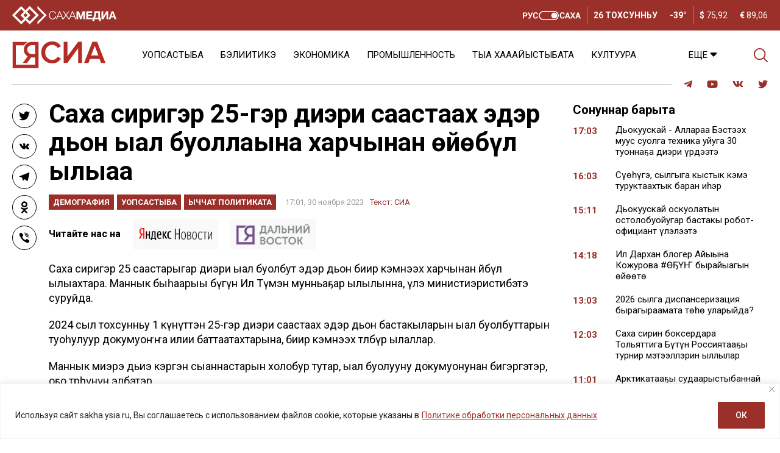

--- FILE ---
content_type: text/css
request_url: https://sakha.ysia.ru/wp-content/themes/wpdminews-child/style.css?ver=1.3.4
body_size: 155
content:
/*
Theme Name: WPDMI News Child
Template: wpdminews
Text Domain: wpdminews
*/

.icon-lang {
  background-image: url('assets/images/icon/icon-sakha.svg');
}

--- FILE ---
content_type: text/css
request_url: https://sakha.ysia.ru/wp-content/themes/wpdminews/assets/css/footer.css
body_size: 1118
content:
footer {
  margin-top: 55px;
}

footer .wpdmi-layout:first-child .wpdmi-row {
  padding-top: 30px;
  flex-direction: row;
  justify-content: center;
}

footer .wpdmi-layout:first-child .wpdmi-row:first-child {
  border-top: 1px solid #d4d4d4;
}

.footer-text-widget {
  font-size: 13px;
  line-height: 18px;
  color: #9b9b9b;
  text-align: center;
}

.wpdmi-footer-sidebar {
  font-size: 13px;
}

.wpdmi-modal .footer-text-widget {
  text-align: left;
}

footer .wpdmi-layout:first-child .wpdmi-row:last-child {
  padding-bottom: 30px;
}

footer .wpdmi-layout:last-child {
  padding: 20px 0 40px 0;
  color: #ffffff;
  font-size: 15px;
}

.age {
  width:40px;
  height:40px;
  display: flex;
  flex-direction: row;
  justify-content: center;
  align-items: center;
  border-radius: 50%;
  border:2px solid #ffffff;
  font-size: 18px;
  margin-right: 15px;
}

/*@media only screen and (max-width: 1024px) {*/
@media only screen and (max-width: 1149px) {
  footer {
    margin-top: 20px;
  }
  
  .wpdmi-footer-sidebar {
    flex-direction: column;
  }
  
  .wpdmi-footer-sidebar .wpdmi-col {
    margin-top: 10px;
  }
}